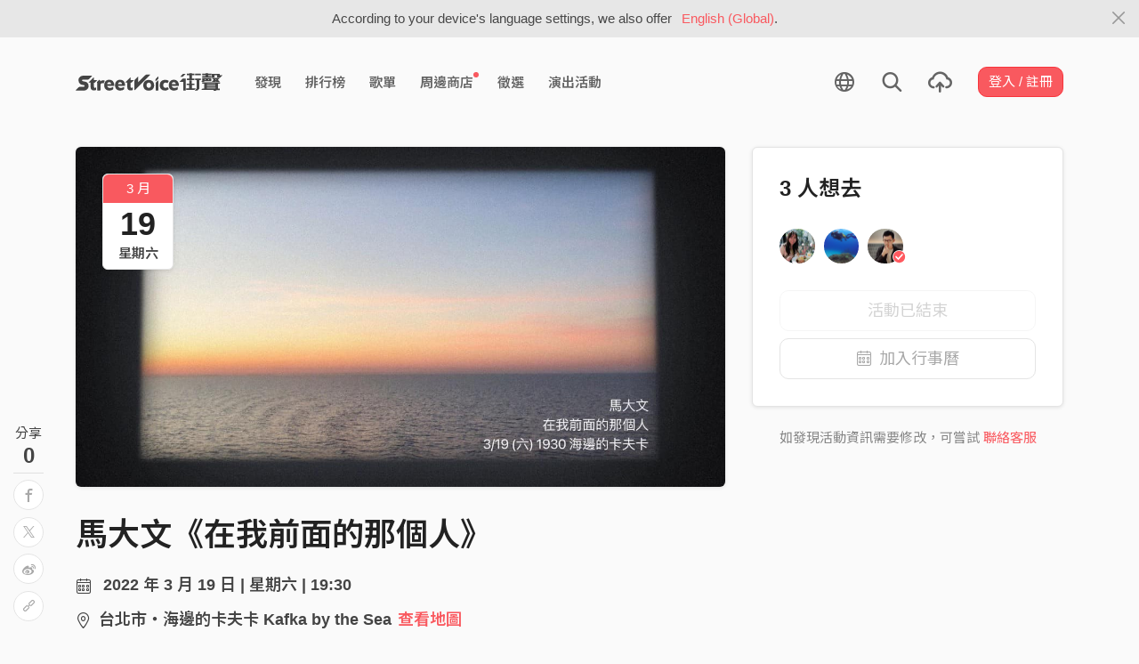

--- FILE ---
content_type: application/javascript
request_url: https://akstatic.streetvoice.com/asset/bundles/chunk-WebNewCommentWrapper-93a072a74530a0b364bc.js
body_size: 6231
content:
"use strict";(self.webpackChunk_name_=self.webpackChunk_name_||[]).push([[6850],{"9JU8":(e,t,n)=>{n.d(t,{Z:()=>u});var r=n("q1tI"),a=n.n(r),i=n("TSYQ"),c=n.n(i),o=n("17x9"),s=n.n(o),l=function(e){var t=e.owner_is_like,n=e.id,r=e.content_object;return a().createElement("span",{className:c()("position-relative ml-2 author-like-box",!t&&"d-none"),"data-id":n,"data-toggle":"tooltip","data-placement":"top",title:"","data-original-title":gettext("作者喜歡")},a().createElement("span",{className:"icon-heart-empty text-red position-absolute"}),void 0!==r.user&&a().createElement("img",{src:r.user.profile.image,className:"img-xs img-circle"}))};l.propTypes={owner_is_like:s().bool.isRequired,id:s().number.isRequired,content_object:s().object.isRequired};const u=l},qOMm:(e,t,n)=>{n.d(t,{Z:()=>s});var r=n("q1tI"),a=n.n(r),i=n("17x9"),c=n.n(i),o=function(e){var t=e.workId,n=e.userId,r=e.username,i=e.nickname,c=e.parentCommentId,o=e.is_like,s=e.likes_count;return a().createElement("ul",{className:"list-inline list-item-buttons mb-0"},a().createElement("li",{className:"list-inline-item"},a().createElement("button",{type:"button",className:"btn btn-white btn-circle js-comment-reply","data-parent-comment-id":c,"data-comment-id":t,"data-comment-username":r,"data-comment-nickname":i,"data-comment-user-id":n},a().createElement("span",{className:"icon-status"}))),a().createElement("li",{className:"list-inline-item"},a().createElement("button",{"data-ga-on":"click","data-ga-event-category":"like","data-ga-event-type":"comment","data-ga-dimension-value":DjangoPrerender.dimensionValue,type:"button",className:"btn btn-circle btn-like js-like-btn btn-white".concat(o?" active":""),"data-id":t,"data-type":"comment","data-like-count":s},a().createElement("span",{className:"icon-heart-empty"}))))};o.propTypes={workId:c().number.isRequired,userId:c().number.isRequired,username:c().string.isRequired,nickname:c().string,parentCommentId:c().number,is_like:c().bool,likes_count:c().number};const s=o},y15K:(e,t,n)=>{n.d(t,{Z:()=>s});var r=n("q1tI"),a=n.n(r),i=n("17x9"),c=n.n(i),o=function(e){var t=e.id,n=e.username;return a().createElement("button",{type:"button",className:"btn btn-white js-comment-delete","data-id":t,"data-is-not-my-comment":n!==Django.user.username,"data-can-banned-this-user":DjangoPrerender.workOwner===Django.user.username&&Django.user.username!==n,"data-comment-username":n},a().createElement("span",{className:"icon-close mr-1"}),gettext("移除"))};o.propTypes={id:c().number.isRequired,username:c().string.isRequired};const s=o},doIW:(e,t,n)=>{n.d(t,{Z:()=>p});var r=n("q1tI"),a=n.n(r),i=n("17x9"),c=n.n(i),o=n("TSYQ"),s=n.n(o),l=n("f66B"),u=n.n(l),m={id:c().number.isRequired,size:c().string},d=function(e){var t=e.id,n=e.size;return a().createElement("button",{type:"button",className:s()("btn btn-white js-unfold-muted-comment","sm"===n&&"btn-sm px-2"),"data-id":t,"data-is-child-comment":!0},gettext("展開查看"))};d.propTypes=m;const p=(0,r.memo)(d,u())},"/OmR":(e,t,n)=>{n.d(t,{Z:()=>i});var r=n("q1tI"),a=n.n(r);const i=function(){return a().createElement("p",null,a().createElement("span",{className:"text-muted"},gettext("已靜音用戶的留言")))}},NcSU:(e,t,n)=>{n.d(t,{Z:()=>o});var r=n("q1tI"),a=n.n(r),i=n("17x9"),c=function(e){var t=e.remain_highlight_days;return a().createElement("span",{className:"text-muted"},interpolate(ngettext("置頂剩餘 %s 天","置頂剩餘 %s 天",t),[t]))};c.propTypes={remain_highlight_days:n.n(i)().number.isRequired};const o=c},"aF+S":(e,t,n)=>{n.d(t,{Pp:()=>r.Z,Et:()=>a.Z,zq:()=>i.Z,s2:()=>c.Z,qp:()=>o.Z,VG:()=>s.Z,bw:()=>l.Z,Ao:()=>u.Z,qe:()=>m.Z,xv:()=>d.Z,YW:()=>p.Z,k$:()=>f.Z});var r=n("y15K"),a=n("dyvg"),i=n("doIW"),c=n("yp3q"),o=n("6qFl"),s=n("lboy"),l=n("NcSU"),u=n("QlJU"),m=n("qOMm"),d=n("/ujH"),p=n("9JU8"),f=n("/OmR")},wyvR:(e,t,n)=>{n.d(t,{Z:()=>r});const r=["现在不跳起来对不起自己的耳朵","全身沸腾！快倒冰块给我！","这就是我的青春啊啊啊啊","感谢大大无私分享","好想在现场冲撞","这么豪听合理吗！","哪里买得到？","最洗脑的那种","恋爱惹 <33","已陶醉～","萌萌哒","爽爽哒","中毒惹...","豪听到歪头","一起嗨到爆炸！","神曲阿～无限重播","帮我开到最大声！ ！","好听到耳朵都怀孕了！","让我看到你们 circle pit","我的眼睛在流汗","庞克不死啊","已冲撞","太爽惹啦","地震！ ！ ！","心揪揪的","是解药","要飞起来噜","粉红泡泡～","热血淋漓"]},czyG:(e,t,n)=>{n.d(t,{Z:()=>r});const r=["現在不跳起來對不起自己的耳朵","全身沸騰！快倒冰塊給我！","這就是我的青春啊啊啊啊","感謝大大無私分享","好想在現場衝撞","這麼豪聽合理嗎！","哪裡買得到？","最洗腦的那種","戀愛惹 <33","已陶醉～","萌萌噠","爽爽噠","中毒惹...","豪聽到歪頭","一起嗨到爆炸！","神曲阿～無限重播","幫我開到最大聲！！","好聽到耳朵都懷孕了！","讓我看到你們 circle pit","我的眼睛在流汗","龐克不死啊","已衝撞","太爽惹啦","地震！！！","心揪揪的","是解藥","要飛起來嚕","粉紅泡泡～","熱血淋漓"]},HBsY:(e,t,n)=>{n.r(t),n.d(t,{default:()=>le});var r=n("k6Di"),a=n("79Ja"),i=n("Lr5L"),c=n("5hh5"),o=n("UHbJ"),s=n("udpn"),l=n("zThL"),u=n("q1tI"),m=n.n(u),d=n("17x9"),p=n.n(d),f=n("i8i4"),h=n("KAy6"),g=n.n(h),y=n("+B7C"),v=n("Hh98"),b=n("nkPT"),k=n.n(b);function w(e,t){return k()(e,t)}var Z=function(e){var t=e.user,n="/accounts/login/?next=".concat(window.location.pathname),r=interpolate(gettext('欲留言請先 <a class="text-red js-set-dimension-value" href="%s" data-dimension-value="Comment">登入</a> 或 <a href="/accounts/signup/" class="text-red">成為 StreetVoice 的會員</a>。'),[n]);return m().createElement("p",null,null===t&&m().createElement("span",{dangerouslySetInnerHTML:{__html:r}}))};Z.propTypes={user:p().any};const E=(0,u.memo)(Z,w);function R(e){var t=function(){if("undefined"==typeof Reflect||!Reflect.construct)return!1;if(Reflect.construct.sham)return!1;if("function"==typeof Proxy)return!0;try{return Boolean.prototype.valueOf.call(Reflect.construct(Boolean,[],(function(){}))),!0}catch(e){return!1}}();return function(){var n,r=(0,s.Z)(e);if(t){var a=(0,s.Z)(this).constructor;n=Reflect.construct(r,arguments,a)}else n=r.apply(this,arguments);return(0,o.Z)(this,n)}}function S(){return function(e){var t;return t=function(e){(0,c.Z)(n,e);var t=R(n);function n(){return(0,r.Z)(this,n),t.apply(this,arguments)}return(0,a.Z)(n,[{key:"shouldComponentUpdate",value:function(e,t){return!k()(e,this.props)||!k()(t,this.state)}}]),n}(e),(0,l.Z)(t,"displayName",e.displayName||e.name),t}}var q=n("/2Kp"),D=n("TSYQ"),N=n.n(D),x=n("XXnR"),C=n("f66B"),j=n.n(C),M={src:p().string.isRequired,handleSubmit:p().func.isRequired},O=function(e){var t=e.src,n=e.handleSubmit;return m().createElement("a",{className:"dropdown-item",href:"#",onClick:function(e){e.preventDefault(),n(t)}},m().createElement("img",{src:t}))};O.propTypes=M;const I=(0,u.memo)(O,j());var _,G;function P(e,t){var n=Object.keys(e);if(Object.getOwnPropertySymbols){var r=Object.getOwnPropertySymbols(e);t&&(r=r.filter((function(t){return Object.getOwnPropertyDescriptor(e,t).enumerable}))),n.push.apply(n,r)}return n}function T(e){for(var t=1;t<arguments.length;t++){var n=null!=arguments[t]?arguments[t]:{};t%2?P(Object(n),!0).forEach((function(t){(0,l.Z)(e,t,n[t])})):Object.getOwnPropertyDescriptors?Object.defineProperties(e,Object.getOwnPropertyDescriptors(n)):P(Object(n)).forEach((function(t){Object.defineProperty(e,t,Object.getOwnPropertyDescriptor(n,t))}))}return e}function A(e){var t=function(){if("undefined"==typeof Reflect||!Reflect.construct)return!1;if(Reflect.construct.sham)return!1;if("function"==typeof Proxy)return!0;try{return Boolean.prototype.valueOf.call(Reflect.construct(Boolean,[],(function(){}))),!0}catch(e){return!1}}();return function(){var n,r=(0,s.Z)(e);if(t){var a=(0,s.Z)(this).constructor;n=Reflect.construct(r,arguments,a)}else n=r.apply(this,arguments);return(0,o.Z)(this,n)}}var K,U,B="https://api.giphy.com/v1/gifs/",z="Kw80z4D4XRjEqzvOzAvBOsxvAay3KdVZ",H=S()((G=function(e){(0,c.Z)(n,e);var t=A(n);function n(e){var a;return(0,r.Z)(this,n),a=t.call(this,e),(0,l.Z)((0,i.Z)(a),"onKeyDown",(function(e){13===e.keyCode&&e.preventDefault(),a.setState({gifData:[]},a.search)})),(0,l.Z)((0,i.Z)(a),"onScroll",(function(e){a.input.value.length>0&&$(e.target)[0].scrollTop>$(e.target)[0].scrollHeight-1e3&&a.search()})),(0,l.Z)((0,i.Z)(a),"fetchTrendinghGifs",(function(){$.get("".concat(B).concat("trending","?api_key=").concat(z,"&rating=").concat("pg"),(function(e){var t=a.mapData(e.data);a.setState({defaultGifData:t})}))})),(0,l.Z)((0,i.Z)(a),"toggleGiphyPicker",(function(e){e.preventDefault(),0===a.state.defaultGifData.length&&a.fetchTrendinghGifs(),a.setState({showGiphyPicker:!a.state.showGiphyPicker},(function(){a.state.showGiphyPicker&&window.tracking("click","UI","gif")}))})),(0,l.Z)((0,i.Z)(a),"hidePicker",(function(e){0===$(e.target).parents(".gif-wrapper").length&&a.setState({showGiphyPicker:!1})})),(0,l.Z)((0,i.Z)(a),"search",(function(){if(0===a.input.value.trim().length)a.setState({gifData:[]});else{a.xhr&&4!==a.xhr.readyState&&a.xhr.abort();var e=a.state.gifData;a.xhr=$.get("".concat(B).concat("search","?api_key=").concat(z,"&rating=").concat("pg","&q=").concat(a.input.value,"&offset=").concat(e.length),(function(t){var n=a.mapData(t.data),r=e.concat(n);a.setState({gifData:r})}))}})),(0,l.Z)((0,i.Z)(a),"handleSubmit",(function(e){a.props.handleSubmitGiphy(e,!0),a.setState({showGiphyPicker:!1})})),(0,l.Z)((0,i.Z)(a),"renderDefaultGifs",(function(){return a.state.defaultGifData.map((function(e){return m().createElement(I,{key:e.id,src:e.url,handleSubmit:a.handleSubmit})}))})),(0,l.Z)((0,i.Z)(a),"renderGifs",(function(){return a.state.gifData.map((function(e){return m().createElement(I,{key:e.id,src:e.url,handleSubmit:a.handleSubmit})}))})),a.state={showGiphyPicker:!1,defaultGifData:[],gifData:[]},a.xhr=null,a}return(0,a.Z)(n,[{key:"componentDidMount",value:function(){this.dropdown.onscroll=debounce(this.onScroll,250),this.search=debounce(this.search,250),document.addEventListener("click",this.hidePicker)}},{key:"componentWillUnmount",value:function(){document.removeEventListener("click",this.hidePicker)}},{key:"mapData",value:function(e){return e.map((function(e){return T(T({},e.images.downsized),{},{id:e.id})}))}},{key:"render",value:function(){var e=this,t=this.state,n=t.showGiphyPicker,r=t.gifData;return m().createElement("div",{className:"gif-wrapper dropdown ".concat(n?"show":"")},m().createElement("a",{className:"dropdown-toggle",href:"#","data-toggle":"dropdown","aria-haspopup":"true","aria-expanded":!!n,onClick:this.toggleGiphyPicker},m().createElement("span",{className:"icon-gif"})),m().createElement("div",{className:"dropdown-menu js-giphy-picker",ref:function(t){e.dropdown=t}},m().createElement("div",{className:"dropdown-item"},m().createElement("input",{type:"text",className:"form-control",placeholder:"Search",key:"input",ref:function(t){e.input=t},onKeyDown:this.onKeyDown})),m().createElement("div",{className:"dropdown-item"},m().createElement("div",{className:"logo-giphy"})),r.length>0?this.renderGifs():this.renderDefaultGifs()))}}]),n}(u.Component),(0,l.Z)(G,"propTypes",{handleSubmitGiphy:p().func.isRequired}),_=G))||_;function L(e){var t=function(){if("undefined"==typeof Reflect||!Reflect.construct)return!1;if(Reflect.construct.sham)return!1;if("function"==typeof Proxy)return!0;try{return Boolean.prototype.valueOf.call(Reflect.construct(Boolean,[],(function(){}))),!0}catch(e){return!1}}();return function(){var n,r=(0,s.Z)(e);if(t){var a=(0,s.Z)(this).constructor;n=Reflect.construct(r,arguments,a)}else n=r.apply(this,arguments);return(0,o.Z)(this,n)}}var F=S()((U=function(e){(0,c.Z)(i,e);var t=L(i);function i(){return(0,r.Z)(this,i),t.apply(this,arguments)}return(0,a.Z)(i,[{key:"componentDidMount",value:function(){$(".selectpicker").selectpicker(),document.querySelectorAll(".selectpicker option")[0].disabled=!0}},{key:"onClick",value:function(){window.tracking("click","UI","canned message")}},{key:"mapMsg",value:function(){return 2===Django.context.SITE_ID?n("wyvR").Z.map((function(e,t){return m().createElement("option",{key:t,value:e},e)})):n("czyG").Z.map((function(e,t){return m().createElement("option",{key:t,value:e},e)}))}},{key:"render",value:function(){return m().createElement("div",{className:"col-lg"},m().createElement("div",{className:"form-group mb-0-lg",onClick:this.onClick},m().createElement("select",{className:"form-control selectpicker","data-size":"8",onChange:this.props.handleChangeCannedMsg},m().createElement("option",{value:gettext("----懶得打字？按這裡！----")},gettext("----懶得打字？按這裡！----")),this.mapMsg())))}}]),i}(u.Component),(0,l.Z)(U,"propTypes",{handleChangeCannedMsg:p().func.isRequired}),K=U))||K,J={handleSubmit:p().func.isRequired,handleKeyDown:p().func.isRequired,updateAtUsers:p().func.isRequired,handleChangeCannedMsg:p().func.isRequired,handleChangeMsg:p().func.isRequired,handleSubmitGiphy:p().func.isRequired,message:p().string.isRequired,type:p().string.isRequired,workID:p().number.isRequired,workName:p().string.isRequired,receiver:p().object},Y=function(e){var t=e.handleSubmit,n=e.updateAtUsers,r=e.handleChangeCannedMsg,a=e.handleChangeMsg,i=e.handleSubmitGiphy,c=e.message,o=e.type,s=(e.workName,e.workID),l=e.receiver,d=(0,u.useRef)();return m().createElement(m().Fragment,null,m().createElement("div",{className:N()("form-group position-relative",l?"my-2":"mb-2")},m().createElement("div",{className:"dropdown-search"},m().createElement("div",{className:"position-relative"},m().createElement(x.Z,{inputRef:d,message:c,type:"comment",handleChangeMsg:a,updateAtUsers:n}),2!==Django.context.SITE_ID&&m().createElement(H,{handleChangeMsg:a,handleSubmitGiphy:i})))),m().createElement("div",{className:"row"},m().createElement(F,{handleChangeCannedMsg:r}),m().createElement("div",{className:"col-lg text-right"},m().createElement("button",{type:"button",className:"btn btn-primary",onClick:function(){t()},"data-ga-on":"click","data-ga-event-category":"comment","data-ga-event-type":o,"data-ga-event-label":s,"data-ga-dimension-value":"".concat(o," detail")},gettext("留言")))))};Y.propTypes=J;const Q=Y;var V;function W(e){var t=function(){if("undefined"==typeof Reflect||!Reflect.construct)return!1;if(Reflect.construct.sham)return!1;if("function"==typeof Proxy)return!0;try{return Boolean.prototype.valueOf.call(Reflect.construct(Boolean,[],(function(){}))),!0}catch(e){return!1}}();return function(){var n,r=(0,s.Z)(e);if(t){var a=(0,s.Z)(this).constructor;n=Reflect.construct(r,arguments,a)}else n=r.apply(this,arguments);return(0,o.Z)(this,n)}}var X={user:p().object.isRequired,receiver:p().object,type:p().string.isRequired,workID:p().number.isRequired,workName:p().string.isRequired,handleKeyDown:p().func.isRequired,handleSubmit:p().func.isRequired,updateAtUsers:p().func.isRequired,handleChangeCannedMsg:p().func.isRequired,handleChangeMsg:p().func.isRequired,handleSubmitGiphy:p().func.isRequired,message:p().string.isRequired},ee=S()(V=function(e){(0,c.Z)(n,e);var t=W(n);function n(){return(0,r.Z)(this,n),t.apply(this,arguments)}return(0,a.Z)(n,[{key:"componentDidMount",value:function(){var e=this.props.receiver;null!==e&&$("#collapse-comment-".concat(e.commentID)).collapse("show")}},{key:"render",value:function(){var e=this.props,t=e.user,n=e.receiver,r=e.type,a=e.workID,i=e.workName,c=e.handleKeyDown,o=e.handleSubmit,s=e.updateAtUsers,l=e.handleChangeCannedMsg,u=e.handleChangeMsg,d=e.message,p=e.handleSubmitGiphy;return m().createElement(m().Fragment,null,null===n?m().createElement("div",{className:"comment-block border-block mb-3"},m().createElement("form",{className:"d-flex p-4"},m().createElement(q.Z,{user:t,size:"lg"}),m().createElement("div",{className:"w-img-lg-text"},m().createElement(Q,{handleKeyDown:c,handleSubmit:o,type:r,workName:i,workID:a,updateAtUsers:s,handleChangeCannedMsg:l,handleChangeMsg:u,handleSubmitGiphy:p,message:d,receiver:n})))):m().createElement(Q,{handleKeyDown:c,handleSubmit:o,type:r,workName:i,workID:a,updateAtUsers:s,handleChangeCannedMsg:l,handleChangeMsg:u,handleSubmitGiphy:p,message:d,receiver:n}))}}]),n}(u.Component))||V;ee.propTypes=X;const te=ee;var ne=n("2rH2"),re=n("aF+S"),ae=function(e){var t=e.resp,n=t.user.profile.image,r=t.reply_to_comment,a=t.comment,i=e.linkifiedMsg;return m().createElement(m().Fragment,null,m().createElement("hr",{className:"my-0 mx-4"}),m().createElement("div",{className:"row row-xs p-4"},m().createElement("div",{className:"col-auto"},m().createElement("span",{className:"font-size-sm text-muted mr-1"},gettext("你的回覆：")),m().createElement("img",{src:n,className:"img-md img-circle"})),m().createElement("div",{className:"col"},m().createElement("div",{className:"text-read text-break"},m().createElement(re.xv,{linkifiedMsg:i,reply_to_comment:r,isGif:(0,y.isGif)(a)})))))};ae.propTypes={resp:p().object.isRequired,linkifiedMsg:p().oneOfType([p().array.isRequired,p().any.isRequired])};const ie=(0,u.memo)(ae,j());var ce;function oe(e){var t=function(){if("undefined"==typeof Reflect||!Reflect.construct)return!1;if(Reflect.construct.sham)return!1;if("function"==typeof Proxy)return!0;try{return Boolean.prototype.valueOf.call(Reflect.construct(Boolean,[],(function(){}))),!0}catch(e){return!1}}();return function(){var n,r=(0,s.Z)(e);if(t){var a=(0,s.Z)(this).constructor;n=Reflect.construct(r,arguments,a)}else n=r.apply(this,arguments);return(0,o.Z)(this,n)}}var se=(0,n("8wlR").Z)()(ce=function(e){(0,c.Z)(n,e);var t=oe(n);function n(){var e;(0,r.Z)(this,n);for(var a=arguments.length,c=new Array(a),o=0;o<a;o++)c[o]=arguments[o];return e=t.call.apply(t,[this].concat(c)),(0,l.Z)((0,i.Z)(e),"handlePopstate",(function(){$(document).on("pjax:beforeReplace",(function(){$(document).off("pjax:beforeReplace"),document.getElementById("comments-wrapper")&&(0,f.unmountComponentAtNode)(document.getElementById("comments-wrapper"))}))})),(0,l.Z)((0,i.Z)(e),"handleKeyDown",(function(t){(t.metaKey||t.ctrlKey)&&13===t.keyCode&&e.submit(t.target.value)})),e}return(0,a.Z)(n,[{key:"componentDidMount",value:function(){this.fetchMe(),this.handlePopstate(),this.state.receiver&&this.fetchData()}},{key:"prependToDOM",value:function(e){var t=this;(0,y.linkifyMsg)(e.ori_comment,e.at_users,"comment").then((function(n){if(DjangoPrerender.inStudio){var r=m().createElement(ie,{resp:e,linkifiedMsg:n}),a=g().renderToStaticMarkup(r);document.querySelector('.js-comment-reply[data-comment-id="'.concat(t.props.receiver.commentID,'"]')).closest(".comment-block").insertAdjacentHTML("beforeend",a)}else{var i=m().createElement(ne.Z,{resp:e,isNewComment:!0,linkifiedMsg:n,fanclubInfo:t.state.fanclubInfo}),c=g().renderToStaticMarkup(i);if(e.reply_to_comment){var o=document.querySelector("#parent-comment-".concat(e.parent_comment));"HR"!==o.previousElementSibling.tagName&&o.insertAdjacentHTML("beforebegin",'<hr class="my-4" />'),o.insertAdjacentHTML("afterbegin",c),o.classList.remove("d-none"),$("body").scrollTo($(o).parents(".comment-block"),{easing:"swing",duration:500,offset:{top:-76}}),document.querySelector('.js-comment-delete[data-id="'.concat(e.parent_comment,'"]'))&&(document.querySelector('.js-comment-delete[data-id="'.concat(e.parent_comment,'"]')).dataset.commentHasChild="true")}else document.querySelector("#comment-block-wrapper").insertAdjacentHTML("afterbegin",c);(0,v.Z)(document.querySelector('.js-comment-delete[data-id="'.concat(e.id,'"]')).closest(".comment-block").querySelector(".js-check-img"))}}))}},{key:"render",value:function(){var e=this.state,t=e.user,n=e.receiver,r=e.type,a=e.workID,i=e.workName,c=e.message;return m().createElement(m().Fragment,null,null===t?m().createElement("div",{className:"text-read mb-4"},m().createElement(E,{user:t})):m().createElement(te,{user:t,receiver:n,type:r,workID:a,workName:i,handleKeyDown:this.handleKeyDown,handleSubmit:this.handleSubmit,updateAtUsers:this.updateAtUsers,handleChangeCannedMsg:this.handleChangeCannedMsg,handleChangeMsg:this.handleChangeMsg,handleSubmitGiphy:this.handleSubmitGiphy,message:c}))}}]),n}(u.Component))||ce;se.propTypes={receiver:p().object};const le=se},nkPT:e=>{e.exports=function e(t,n){if(t===n)return!0;if(t&&n&&"object"==typeof t&&"object"==typeof n){if(t.constructor!==n.constructor)return!1;var r,a,i;if(Array.isArray(t)){if((r=t.length)!=n.length)return!1;for(a=r;0!=a--;)if(!e(t[a],n[a]))return!1;return!0}if(t.constructor===RegExp)return t.source===n.source&&t.flags===n.flags;if(t.valueOf!==Object.prototype.valueOf)return t.valueOf()===n.valueOf();if(t.toString!==Object.prototype.toString)return t.toString()===n.toString();if((r=(i=Object.keys(t)).length)!==Object.keys(n).length)return!1;for(a=r;0!=a--;)if(!Object.prototype.hasOwnProperty.call(n,i[a]))return!1;for(a=r;0!=a--;){var c=i[a];if(("_owner"!==c||!t.$$typeof)&&!e(t[c],n[c]))return!1}return!0}return t!=t&&n!=n}}}]);